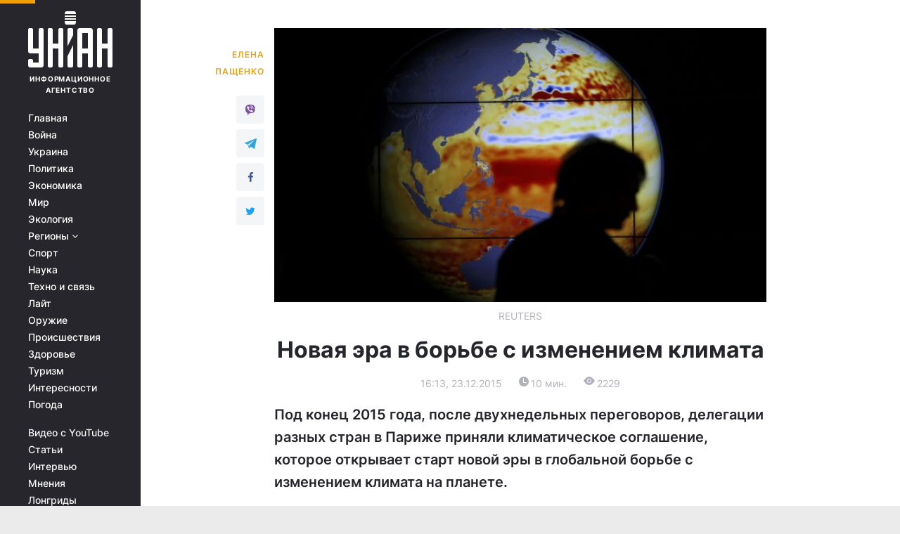

--- FILE ---
content_type: text/html; charset=UTF-8
request_url: https://www.unian.net/ecology/1220572-novaya-era-v-borbe-s-izmeneniem-klimata.html
body_size: 25473
content:
    <!doctype html><html lang="ru"><head><meta charset="utf-8"><meta name="viewport" content="width=device-width, initial-scale=1.0, maximum-scale=2"><title>Новая эра в борьбе с изменением климата</title><meta name="description" content="Новая эра в борьбе с изменением климата. Читайте онлайн в новостной ленте Украинского информационного агентства УНИАН - новости экологии. актуальные экологические новости украины и мира | униан за 23 декабря 2015"/><meta name="keywords" content="климата, парниковых, газов, страны, выбросов, также, энергии, стран, Париже, более, которые, долларов, странах, саммите, REUTERS, Украины, Ирина, Украине, году, больше, Ставчук, года, другие, соглашения, НЭЦУ, будут, очень, температура, много, борьбы"/><meta name="theme-color" content="#28282d"><link rel="manifest" href="https://www.unian.net/manifest.json"><link rel="shortcut icon" href="https://www.unian.net/favicon.ico"/><meta property="fb:page_id" content="112821225446278"/><meta property="fb:app_id" content="1728296543975266"/><meta name="application-name" content="УНИАН"><meta name="apple-mobile-web-app-title" content="УНИАН"><meta name="apple-itunes-app" content="app-id=840099366, affiliate-data=ct=smartbannerunian"><link rel="mask-icon" href="https://www.unian.net/images/safari-pinned-tab.svg" color="#28282d"><link rel="apple-touch-icon" href="https://www.unian.net/images/apple-touch-icon.png"><link rel="apple-touch-icon" sizes="76x76" href="https://www.unian.net/images/apple-touch-icon-76x76.png"><link rel="apple-touch-icon" sizes="120x120" href="https://www.unian.net/images/apple-touch-icon-120x120.png"><link rel="apple-touch-icon" sizes="152x152" href="https://www.unian.net/images/apple-touch-icon-152x152.png"><link rel="apple-touch-icon" sizes="180x180" href="https://www.unian.net/images/apple-touch-icon-180x180.png"><link rel="preconnect" href="https://get.optad360.io/" crossorigin><link rel="preconnect" href="https://images.unian.net/" crossorigin><link rel="preconnect" href="https://membrana-cdn.media/" crossorigin><link rel="preconnect" href="https://www.googletagmanager.com/" crossorigin><link rel="preconnect" href="https://static.cloudflareinsights.com" crossorigin><link rel="preconnect" href="https://securepubads.g.doubleclick.net" crossorigin><link rel="preconnect" href="https://pagead2.googlesyndication.com/" crossorigin><link rel="dns-prefetch" href="https://i.ytimg.com/"><link rel="dns-prefetch" href="https://1plus1.video/"><link rel="dns-prefetch" href="https://ls.hit.gemius.pl"><link rel="dns-prefetch" href="https://jsc.idealmedia.io/"><link rel="dns-prefetch" href="https://gaua.hit.gemius.pl/"><link rel="dns-prefetch" href="https://cm.g.doubleclick.net/"><link rel="dns-prefetch" href="https://fonts.googleapis.com/"><link rel="dns-prefetch" href="https://ep2.adtrafficquality.google/"><link rel="dns-prefetch" href="https://ep1.adtrafficquality.google/"><meta property="og:image:width" content="1000"><meta property="og:image:height" content="545"><meta property="og:image:type" content="image/jpeg"><link href="https://www.unian.net/ecology/amp-1220572-novaya-era-v-borbe-s-izmeneniem-klimata.html" rel="amphtml"><meta property="og:url" content="https://www.unian.net/ecology/1220572-novaya-era-v-borbe-s-izmeneniem-klimata.html"/><meta property="og:title" content="Новая эра в борьбе с изменением климата"/><meta property="og:description" content="Под конец 2015 года, после двухнедельных переговоров, делегации разных стран в Париже приняли климатическое соглашение, которое открывает старт новой эры в глобальной борьбе с изменением климата на планете.
"/><meta property="og:type" content="article"/><meta property="og:image" content="https://images.unian.net/photos/2015_12/thumb_files/1000_545_1450879705-7944.jpg"/><meta property="og:published_time" content="2015-12-23T16:13:00+02:00"><meta property="og:modified_time" content="2015-12-23T16:13:00+02:00"><meta property="og:section" content="Экология"><meta property="og:author:first_name" content="Елена"><meta property="og:author:last_name" content="Пащенко"><meta name="twitter:card" content="summary_large_image"/><meta name="twitter:site" content="@unian"/><meta name="twitter:title" content="Новая эра в борьбе с изменением климата"/><meta name="twitter:description" content="Под конец 2015 года, после двухнедельных переговоров, делегации разных стран в Париже приняли климатическое соглашение, которое открывает старт новой эры в глобальной борьбе с изменением климата на планете.
"><meta name="twitter:creator" content="@unian"/><meta name="twitter:image" content="https://images.unian.net/photos/2015_12/thumb_files/1000_545_1450879705-7944.jpg"/><meta name="twitter:image:src" content="https://images.unian.net/photos/2015_12/thumb_files/1000_545_1450879705-7944.jpg"/><meta name="twitter:domain" content="www.unian.net"/><meta name="robots" content="index, follow, max-image-preview:large"><link rel="alternate" href="https://www.unian.net/ecology/1220572-novaya-era-v-borbe-s-izmeneniem-klimata.html" hreflang="x-default" /><script type="application/ld+json">{"@context":"https:\/\/schema.org","@type":"ProfilePage","mainEntity":{"@type":"Person","name":"Елена Пащенко","image":"https:\/\/images.unian.net\/photos\/2015_01\/thumb_files\/300_300_1422350109-7572.png","sameAs":["https:\/\/www.unian.ua\/editor\/elena-paschenko"],"url":"https:\/\/www.unian.net\/editor\/elena-paschenko"}}</script><script type="application/ld+json">{"@context":"https:\/\/schema.org","@type":"NewsArticle","headline":"Новая эра в борьбе с изменением климата","description":"Под конец 2015 года, после двухнедельных переговоров, делегации разных стран в Париже приняли климатическое соглашение, которое открывает старт новой эры в глобальной борьбе с изменением климата на планете.","articleSection":"Экология","inLanguage":"ru","isAccessibleForFree":true,"datePublished":"2015-12-23T16:13:00+02:00","dateModified":"2015-12-23T16:13:00+02:00","mainEntityOfPage":{"@type":"WebPage","@id":"https:\/\/www.unian.net\/ecology\/1220572-novaya-era-v-borbe-s-izmeneniem-klimata.html"},"image":{"@type":"ImageObject","url":"https:\/\/images.unian.net\/photos\/2015_12\/thumb_files\/1200_0_1450879705-7944.jpg"},"publisher":{"@type":"Organization","name":"УНИАН","legalName":"Украинское независимое информационное агентство УНИАН","url":"https:\/\/www.unian.net\/","sameAs":["https:\/\/www.facebook.com\/uniannet\/","https:\/\/www.facebook.com\/UNIAN.ua","https:\/\/www.facebook.com\/unian.ukraine","https:\/\/www.facebook.com\/pogoda.unian\/","https:\/\/www.facebook.com\/devichnikunian\/","https:\/\/www.facebook.com\/starsunian\/","https:\/\/x.com\/unian","https:\/\/t.me\/uniannet","https:\/\/invite.viber.com\/?g2=AQA%2Fnf2OzxyI50pG6plG5XH2%2FokWAnOf0dNcAMevia2uE9z%2FYouMau7DjYf%2B06f1&lang=ru","https:\/\/www.youtube.com\/@unian","https:\/\/www.youtube.com\/@unian_tv","https:\/\/uk.wikipedia.org\/wiki\/%D0%A3%D0%9D%D0%86%D0%90%D0%9D","https:\/\/ru.wikipedia.org\/wiki\/%D0%A3%D0%9D%D0%98%D0%90%D0%9D","https:\/\/www.linkedin.com\/company\/96838031\/"],"foundingDate":1993,"logo":{"@type":"ImageObject","url":"https:\/\/www.unian.net\/images\/unian_schema.png","width":95,"height":60},"address":{"@type":"PostalAddress","streetAddress":"ул. Кириловская 23","addressLocality":"Киев","postalCode":"01001","addressCountry":"UA"},"contactPoint":{"@type":"ContactPoint","email":"unian.headquoters@unian.net","telephone":"+38-044-498-07-60","contactType":"headquoters","areaServed":"UA","availableLanguage":["uk-UA","ru-UA","en-UA"]}},"author":{"@type":"Person","name":"Елена Пащенко","image":"https:\/\/images.unian.net\/photos\/2015_01\/thumb_files\/300_300_1422350109-7572.png","sameAs":["https:\/\/www.unian.ua\/editor\/elena-paschenko"],"url":"https:\/\/www.unian.net\/editor\/elena-paschenko"},"articleBody":"REUTERS\r\n\r\n\r\nВ декабре нынешнего года представители 196 стран единогласно приняли новую договоренность Рамочной конвенции ООН об изменении климата. Соглашение заменит Киотский протокол и усилит деятельность, которую проводят страны по конвенции в целом. Новый документ определяет объемы выбросов парниковых газов после 2020 года, а также меры по предотвращению изменения климата.\r\n\r\nНеотложные действия\r\n\r\nК саммиту мир подошел с новым климатическим рекордом. В текущем году мировая средняя температура воздуха оказалась почти на 0,8&nbsp;&deg;С выше, чем 20 лет назад. Кажется, что цифра незначительная, но эксперты утверждают, что это очень много и очень серьезно.\r\n\r\n&laquo;Если глобальная температура увеличится более, чем на два градуса, то будут невозвратимые катастрофические последствия. А с теперешними темпами выбросов парниковых газов все идет к тому, что к концу столетия температура может повыситься на 4-5 градусов&raquo;, - отмечает эксперт Национального экологического центра Украины (НЭЦУ) Мария Сторчило.\r\n\r\nПо ее словам, это, естественно, скажется и на Украине &ndash; Одесса и другие прибрежные города попросту затопит.\r\n\r\n&laquo;Приятно, что и Украина было достойно представлена на мировом форуме, который продемонстрировал, что практически все нации готовы объединиться в борьбе с общей для всех жителей Земли проблемой&raquo;, - считает сопредседатель Ассоциации зеленых Украины, эколог Ярослав Задесенец.\r\n\r\n\r\nREUTERS\r\n\r\n\r\nВ любом случае, эксперты уверены, что принятие Парижского соглашения открывает новую эру борьбы с изменением климата. &laquo;Климат ставит под угрозу возможность выживания людей и экосистемы. Поэтому то, что правительства смогли пойти на компромиссы, значит, что они понимают всю серьезность проблемы. Климат это уже не просто выдуманная проблема&raquo;, - подчеркивает глава отдела по изменению климата НЭЦУ Ирина Ставчук.\r\n\r\nВпрочем, радоваться новому договору пока рано. Соглашение еще должно пройти ратификацию в законодательных органах стран, его подписавших. ООН дает на это срок до 21 апреля 2017 года. Если к тому моменту соглашение ратифицируют хотя бы 55% государств, которые поставили подпись под ним в Париже, оно вступит в силу официально.\r\n\r\nЗлостные нарушители\r\n\r\nВ этом году на саммите, главный&nbsp;спрос&nbsp;был с КНР, США и Индии. В этих странах особенно развита промышленность, в процессе деятельности которой углекислый газ, метан, азот углероды и другие вещества, создают парниковый эффект и &laquo;отапливают&raquo; нашу планету. &nbsp;\r\n\r\nЕще в 2007&nbsp;году&nbsp;Китай&nbsp;получил звание наибольшего загрязнителя воздуха, обогнав в количестве выбрасываемых парниковых газов США. В среднем, Поднебесная выбрасывает более 6&nbsp;млн&nbsp;тонн парниковых газов в год. Власти Китая признали проблему только тогда, когда крупные города стало затягивать смогом. Сейчас же Пекин намерен в течение пятилетки выделить 277&nbsp;млрд долларов на экологию, а также решил уменьшить налоги и выделить беспроцентные кредиты производствам, переходящим на чистые технологии.&nbsp;По результатам Парижского саммита, от Китая ждут уменьшения выбросов на четверть до 2025&nbsp;года.\r\n\r\n\r\nREUTERS\r\n\r\n\r\nШтаты снабжают атмосферу более чем 5 млн тонн парниковых газов ежегодно. Главная причина&nbsp;&mdash; электропромышленность, ведь 39% американской электроэнергии производится при помощи угля, еще 27%&nbsp;&mdash; газа. На долю возобновляемых источников энергии пока приходится всего 7%, а 6% составляют гидроэлектростанции. Американцы также пытаются увеличить долю экологичных источников энергии, предлагая беспроцентные кредиты, субсидии и льготное налогообложение. На стимуляцию развития отрасли правительство выделило 90&nbsp;млрд долларов. К 2025&nbsp;году США собираются сократить выбросы на 28%, по сравнению с 2005 годом.\r\n\r\nБольшой проблемой мирового климата является также Индия. Сейчас она выбрасывает в атмосферу почти 1,3&nbsp;млн&nbsp;тонн парниковых газов в год. Основной источник загрязнения&nbsp;здесь - уголь. Его используют 400 миллионов индийцев, которые живут без электричества. Но в 2015 году власти удвоили налоги на добычу угля, а больше электричества собираются производить при помощи ветра и солнца. К тому же, в отличие от развитых стран, Индия не может сама профинансировать мероприятия по спасению климата. На саммите в Париже индийский премьер Нарендра Моди дал понять, что Индия имеет право развивать свою экономику и бороться с бедностью, поэтому не готова взять на себя обязательства еще и по экологии.\r\n\r\nБолее экологичный Европейский Союз в Париже пообещал сократить парниковые выбросы в атмосферу на 40% к 2030&nbsp;году, по сравнению с 1990-м. Страны также будут отчитываться друг перед другом о проделанной работе.\r\n\r\nСпонсоры эко-мероприятий\r\n\r\nСледует отметить, что финансирование мероприятий, направленных на сокращение выбросов парниковых газов, будет обеспечиваться за счет развитых стран. То есть, те страны, которые финансово не могут себе позволить отказаться от ископаемого топлива, которое является основным источником парниковых газов, смогут получить финансовую помощь от богатых стран на развитие альтернативной энергетики.\r\n\r\nСогласно принятому соглашению, в&nbsp;2020 году государственное и&nbsp;частное климатическое финансирование развивающихся стран должно составить около 100 миллиардов долларов в&nbsp;год. Причем, эта цифра является минимумом в сфере финансирования борьбы с глобальным потеплением и, вполне вероятно, будет увеличиваться. &laquo;Экономисты говорят, что постепенный переход на необходимые темпы сокращения выбросов парниковых газов, требует около 1% мирового ВВП ежегодно. В принципе, это тоже деньги, которые человечество может себе позволить, чтобы уберечь планету от катастрофических последствий и затопления огромных территорий&raquo;, - подчеркивает Ирина Ставчук.\r\n\r\n\r\nREUTERS\r\n\r\n\r\nУже сегодня наиболее развитые страны на саммите выделили 300 миллионов долларов на&nbsp;создание систем страхования имущества и&nbsp;жизни людей на&nbsp;случай стихийных бедствий, особое внимание здесь уделили&nbsp;Азиатско-Тихоокеанскому региону. Средства уже направлены в&nbsp;Зеленый климатический фонд и&nbsp;другие финансовые организации, поддерживающие проекты в&nbsp;слабых и&nbsp;уязвимых странах.\r\n\r\nОднако, страны так и&nbsp;не согласовали объемы общего климатического финансирования на&nbsp;2025 год, не удалось также определить пропорции &ndash; соотношения государственных и&nbsp;частных средств, долей адаптации снижения выбросов. Согласно новому соглашению, традиционные доноры - ЕС, США, Канада и другие развитые страны - не отказываются от своего долга и продолжат быть лидерами, выделять и увеличивать финансирование для борьбы с изменениями климата. Саудовская Аравия, Южная Корея, Сингапур способны оказывать помощь, но не желают этого делать. Однако в соглашении прописано, что они могут оказывать помощь добровольно.\r\n\r\nУкраинские &laquo;обязательства&raquo;\r\n\r\nНа прошедшем саммите в Париже больших требований к Украине не было. &laquo;Мы не являемся страной наибольшим донором, от которой ожидают финансовой помощи развивающимся странам, в то же время мы не являемся страной, которая наиболее пострадает от изменения климата. По результатам соглашения, если мы станем богатыми в будущем, то, как и другие богатые страны, должны будем помогать бедным&raquo;, - отмечает глава отдела по изменению климата НЭЦУ.\r\n\r\nНа сегодняшний день главная обязанность Украины - пересмотреть цель по сокращению выбросов, которая была подана 1 октября. &laquo;Цели, которые подали все страны, ведут к трем градусам потепления, а цель, которую приняли в Париже - это 2 и меньше. Необходимо сделать все возможное, чтобы удержать потепление на уровне 1,5 градусов. Это означает, что все страны должны пересмотреть свои цели и их увеличить, Украина, в том числе&raquo;, - добавляет Ирина Ставчук.\r\n\r\n\r\n&nbsp;Украинцы все больше интересуются вопросами экономии и охраны окружающей среды \/&nbsp;Фото УНИАН\r\n\r\n\r\nВторая цель климатического соглашения более трудновыполнима &ndash; полный отказ от всех ископаемых топлив и переход на возобновляемые источники энергии. Нужно уже сейчас учитывать эту необходимость при планировании развития энергетического сектора. &laquo;Нужно, в первую очередь, уменьшать количество потребления энергии, как в повседневной жизни обычными людьми, так и в промышленности, с помощью внедрения энергоэффективных мероприятий и технологий. И на местном уровне, и на национальном. Что касается бытовой экономии, то можно делать банальные вещи - выключать после себя свет, заменить лампочки на экономические, сортировать мусор, часть мусора можно сдавать на переработку. В Украине мы потребляем очень много энергии и тепла именно потому, что у нас холодные дома, поэтому мы нагреваем и воздух на улице, а не только наши квартиры&raquo;, - подчеркивает эксперт НЕЦУ Мария Сторчило.\r\n\r\nУчитывая, что украинцы все больше интересуются вопросами экономии и охраны окружающей среды, вполне вероятно, что эти цели, по крайней мере, на бытовом уровне, достижимы. &laquo;Украинцы постепенно перестают быть равнодушными и стараются все больше влиять на принятие важных решений в области охраны природы, сохранения экосистем&raquo;, - констатирует Ярослав Задесенец.\r\n\r\nЭксперты также утверждают, что переход на альтернативную энергетику будет оптимальным вариантом и для экономики Украины, так как представится возможность сократить импорт газа и угля. &laquo;Технически реально перейти на возобновляемые источники энергии. Технологии с развитием будут становиться еще более совершенными и дешевыми. Очень много в разных странах мира выделяется субсидий на добычу ископаемого топлива, это все нужно перестраивать. Нужно поддерживать возобновляемые источники энергии и менять полностью эту структуру&raquo;, - говорит Ирина Ставчук.\r\n\r\nЕдинственное, чего в Украине и других странах мира пока не хватает для этого &ndash; политической воли.\r\n\r\nЕлена Пащенко"}</script><script type="application/ld+json">{"@context":"https:\/\/schema.org","@type":"BreadcrumbList","itemListElement":[{"@type":"ListItem","position":1,"item":{"@id":"https:\/\/www.unian.net\/","name":"Новости"}},{"@type":"ListItem","position":2,"item":{"@id":"https:\/\/www.unian.net\/ecology","name":"Экология"}},{"@type":"ListItem","position":3,"item":{"@id":"https:\/\/www.unian.net\/ecology\/1220572-novaya-era-v-borbe-s-izmeneniem-klimata.html","name":"Новая эра в борьбе с изменением климата"}}]}</script><script>
        function loadVideoNts(url) {
            var script = document.createElement('script');
            script.async = true;
            script.src = url;
            document.head.appendChild(script);
        }
        function handleIntersection(entries, observer) {
            entries.forEach(function (entry) {
                if (entry.isIntersecting) {
                    var videoWrapper = entry.target;
                    observer.unobserve(videoWrapper);

                    window.notsyCmd = window.notsyCmd || [];
                    window.notsyCmd.push(function () {
                        window.notsyInit({
                            pageVersionAutodetect: true,
                            targeting: [['site_section', 'ecology']]
                        });
                    });

                    videoWrapper.setAttribute('data-loaded', 'true');
                    observer.disconnect(); // Припиняємо спостереження, коли блок був досягнутий

                    // Завантажуємо скрипт після досягнення блока
                    loadVideoNts('https://cdn.membrana.media/uni/ym.js');
                }
            });
        }

        var options = {
            root: null,
            rootMargin: '0px',
            threshold: 0.1
        };

        var observerMembr = new IntersectionObserver(handleIntersection, options);

        document.addEventListener('DOMContentLoaded', function () {
            var videoWrapper = document.querySelector('.nts-video-wrapper:not([data-loaded])');
            if (videoWrapper) {
                observerMembr.observe(videoWrapper);
            }
        });

    </script><link rel="canonical" href="https://www.unian.net/ecology/1220572-novaya-era-v-borbe-s-izmeneniem-klimata.html"><link rel="preload" as="font" type="font/woff" crossorigin="anonymous" href="https://www.unian.net/build/assets/fonts/Inter/Inter-Bold.woff"><link rel="preload" as="font" type="font/woff" crossorigin="anonymous" href="https://www.unian.net/build/assets/fonts/Inter/Inter-Medium.woff"><link rel="preload" as="font" type="font/woff" crossorigin="anonymous" href="https://www.unian.net/build/assets/fonts/Inter/Inter-Regular.woff"><link rel="preload" as="font" type="font/woff" crossorigin="anonymous" href="https://www.unian.net/build/assets/fonts/Inter/Inter-SemiBold.woff"><style id="top"> *{margin:0;padding:0}body{font-size:14px;line-height:1.5}html{font-family:sans-serif;-ms-text-size-adjust:100%;-webkit-text-size-adjust:100%;-webkit-tap-highlight-color:rgba(0,0,0,0)}[class*=" icon-"],[class^=icon-],html{-webkit-font-smoothing:antialiased}a,img{border:none;outline:none}*{box-sizing:border-box;-webkit-box-sizing:border-box;-moz-box-sizing:border-box}@media (max-width:1184px){.nano-mob>.nano-content-mob{position:absolute;overflow:scroll;overflow-x:hidden;right:0;bottom:0}.nano-mob>.nano-content-mob::-webkit-scrollbar{display:none}.has-scrollbar>.nano-content-mob::-webkit-scrollbar{display:block}.nano-mob>.nano-pane{display:none!important;background:rgba(0,0,0,.25);position:absolute;width:10px;right:0;top:0;bottom:0;visibility:hidden;opacity:.01;-webkit-transition:.2s;-moz-transition:.2s;-o-transition:.2s;transition:.2s;border-radius:5px}.nano-mob>.nano-pane>.nano-slider{display:none;background:#444;position:relative;margin:0 1px;border-radius:3px}}@media (min-width:1185px){.nano-mob>.nano-content{-moz-appearance:none}.hidden-lg{display:none!important}.nano:not(.nano-mob)>.nano-content{position:absolute;overflow:auto;overflow-x:hidden;top:0;right:-12px!important;bottom:0;left:0}}.app-banner{padding:12px 26px 12px 16px;max-width:240px;height:320px;position:relative;margin:0 auto}.app-banner__title{font-weight:700;font-size:24px;line-height:28px;color:#efa205;margin-bottom:8px}.app-banner__text{font-weight:500;font-size:16px;line-height:20px;color:#fff}.app-banner__bottom{position:absolute;bottom:0;display:flex;justify-content:space-between;width:100%;left:0;padding:12px 16px}.app-banner__btn{height:36px;width:calc(50% - 4px);border:2px solid #efa205;border-radius:8px;text-align:center;line-height:30px}</style><link rel="stylesheet" href="https://www.unian.net/build/publication.f6db7cf02ce16eb47b693ceccfd387ce.css"><style>
        .nts-video {width: 100%; height: calc(100vw / 16 * 9); max-height: 270px; margin: 10px auto}
        .nts-video-wrapper {max-width: 670px;background: #383842;padding: 8px 16px 16px;border-radius: 4px;margin : 16px 0;}
        .nts-video-label svg{margin-right: 8px;}
        .nts-video-label {font-weight: 600;font-size: 16px;line-height: 24px;align-self: start;letter-spacing: 0.08em;text-transform: uppercase;color: #B2B2BD;flex-start;align-items: center;
            display: flex;}

        @media (min-width: 1024px) {
            .nts-video {height: 360px; max-height: 360px;    margin-bottom: unset;}
        }

    </style><script type="application/ld+json">{"@context":"https:\/\/schema.org","@type":"SoftwareApplication","name":"УНИАН","operatingSystem":"iOS 13.0 or later","applicationCategory":"BusinessApplication","offers":{"@type":"Offer","price":"0","priceCurrency":"USD"}}</script><script type="application/ld+json">{"@context":"https:\/\/schema.org","@type":"SoftwareApplication","name":"УНИАН","operatingSystem":"ANDROID","applicationCategory":"BusinessApplication","offers":{"@type":"Offer","price":"0","priceCurrency":"USD"}}</script><script type="application/ld+json">{"@context":"https:\/\/schema.org","@type":"Organization","name":"УНИАН","legalName":"Украинское независимое информационное агентство УНИАН","url":"https:\/\/www.unian.net\/","sameAs":["https:\/\/www.facebook.com\/uniannet\/","https:\/\/www.facebook.com\/UNIAN.ua","https:\/\/www.facebook.com\/unian.ukraine","https:\/\/www.facebook.com\/pogoda.unian\/","https:\/\/www.facebook.com\/devichnikunian\/","https:\/\/www.facebook.com\/starsunian\/","https:\/\/x.com\/unian","https:\/\/t.me\/uniannet","https:\/\/invite.viber.com\/?g2=AQA%2Fnf2OzxyI50pG6plG5XH2%2FokWAnOf0dNcAMevia2uE9z%2FYouMau7DjYf%2B06f1&lang=ru","https:\/\/www.youtube.com\/@unian","https:\/\/www.youtube.com\/@unian_tv","https:\/\/uk.wikipedia.org\/wiki\/%D0%A3%D0%9D%D0%86%D0%90%D0%9D","https:\/\/ru.wikipedia.org\/wiki\/%D0%A3%D0%9D%D0%98%D0%90%D0%9D","https:\/\/www.linkedin.com\/company\/96838031\/"],"foundingDate":1993,"logo":{"@type":"ImageObject","url":"https:\/\/www.unian.net\/images\/unian_schema.png","width":95,"height":60},"address":{"@type":"PostalAddress","streetAddress":"ул. Кириловская 23","addressLocality":"Киев","postalCode":"01001","addressCountry":"UA"},"contactPoint":{"@type":"ContactPoint","email":"unian.headquoters@unian.net","telephone":"+38-044-498-07-60","contactType":"headquoters","areaServed":"UA","availableLanguage":["uk-UA","ru-UA","en-UA"]}}</script><script type="application/ld+json">{"@context":"https:\/\/schema.org","@type":"NewsMediaOrganization","name":"УНИАН","legalName":"Украинское независимое информационное агентство УНИАН","url":"https:\/\/www.unian.net\/","sameAs":["https:\/\/www.facebook.com\/uniannet\/","https:\/\/www.facebook.com\/UNIAN.ua","https:\/\/www.facebook.com\/unian.ukraine","https:\/\/www.facebook.com\/pogoda.unian\/","https:\/\/www.facebook.com\/devichnikunian\/","https:\/\/www.facebook.com\/starsunian\/","https:\/\/x.com\/unian","https:\/\/t.me\/uniannet","https:\/\/invite.viber.com\/?g2=AQA%2Fnf2OzxyI50pG6plG5XH2%2FokWAnOf0dNcAMevia2uE9z%2FYouMau7DjYf%2B06f1&lang=ru","https:\/\/www.youtube.com\/@unian","https:\/\/www.youtube.com\/@unian_tv","https:\/\/uk.wikipedia.org\/wiki\/%D0%A3%D0%9D%D0%86%D0%90%D0%9D","https:\/\/ru.wikipedia.org\/wiki\/%D0%A3%D0%9D%D0%98%D0%90%D0%9D","https:\/\/www.linkedin.com\/company\/96838031\/"],"foundingDate":1993,"logo":{"@type":"ImageObject","url":"https:\/\/www.unian.net\/images\/unian_schema.png","width":95,"height":60},"address":{"@type":"PostalAddress","streetAddress":"ул. Кириловская 23","addressLocality":"Киев","postalCode":"01001","addressCountry":"UA"},"contactPoint":{"@type":"ContactPoint","email":"unian.headquoters@unian.net","telephone":"+38-044-498-07-60","contactType":"headquoters","areaServed":"UA","availableLanguage":["uk-UA","ru-UA","en-UA"]}}</script><script type="application/ld+json">{"@context":"https:\/\/schema.org","@type":"WebSite","name":"Украинское независимое информационное агентство УНИАН","alternateName":"УНИАН","url":"https:\/\/www.unian.net\/","potentialAction":{"@type":"SearchAction","target":"https:\/\/www.unian.net\/search?q={search_term_string}","query-input":"required name=search_term_string"},"author":{"@type":"NewsMediaOrganization","name":"УНИАН","legalName":"Украинское независимое информационное агентство УНИАН","url":"https:\/\/www.unian.net\/","sameAs":["https:\/\/www.facebook.com\/uniannet\/","https:\/\/www.facebook.com\/UNIAN.ua","https:\/\/www.facebook.com\/unian.ukraine","https:\/\/www.facebook.com\/pogoda.unian\/","https:\/\/www.facebook.com\/devichnikunian\/","https:\/\/www.facebook.com\/starsunian\/","https:\/\/x.com\/unian","https:\/\/t.me\/uniannet","https:\/\/invite.viber.com\/?g2=AQA%2Fnf2OzxyI50pG6plG5XH2%2FokWAnOf0dNcAMevia2uE9z%2FYouMau7DjYf%2B06f1&lang=ru","https:\/\/www.youtube.com\/@unian","https:\/\/www.youtube.com\/@unian_tv","https:\/\/uk.wikipedia.org\/wiki\/%D0%A3%D0%9D%D0%86%D0%90%D0%9D","https:\/\/ru.wikipedia.org\/wiki\/%D0%A3%D0%9D%D0%98%D0%90%D0%9D","https:\/\/www.linkedin.com\/company\/96838031\/"],"foundingDate":1993,"logo":{"@type":"ImageObject","url":"https:\/\/www.unian.net\/images\/unian_schema.png","width":95,"height":60},"address":{"@type":"PostalAddress","streetAddress":"ул. Кириловская 23","addressLocality":"Киев","postalCode":"01001","addressCountry":"UA"},"contactPoint":{"@type":"ContactPoint","email":"unian.headquoters@unian.net","telephone":"+38-044-498-07-60","contactType":"headquoters","areaServed":"UA","availableLanguage":["uk-UA","ru-UA","en-UA"]}},"creator":{"@type":"NewsMediaOrganization","name":"УНИАН","legalName":"Украинское независимое информационное агентство УНИАН","url":"https:\/\/www.unian.net\/","sameAs":["https:\/\/www.facebook.com\/uniannet\/","https:\/\/www.facebook.com\/UNIAN.ua","https:\/\/www.facebook.com\/unian.ukraine","https:\/\/www.facebook.com\/pogoda.unian\/","https:\/\/www.facebook.com\/devichnikunian\/","https:\/\/www.facebook.com\/starsunian\/","https:\/\/x.com\/unian","https:\/\/t.me\/uniannet","https:\/\/invite.viber.com\/?g2=AQA%2Fnf2OzxyI50pG6plG5XH2%2FokWAnOf0dNcAMevia2uE9z%2FYouMau7DjYf%2B06f1&lang=ru","https:\/\/www.youtube.com\/@unian","https:\/\/www.youtube.com\/@unian_tv","https:\/\/uk.wikipedia.org\/wiki\/%D0%A3%D0%9D%D0%86%D0%90%D0%9D","https:\/\/ru.wikipedia.org\/wiki\/%D0%A3%D0%9D%D0%98%D0%90%D0%9D","https:\/\/www.linkedin.com\/company\/96838031\/"],"foundingDate":1993,"logo":{"@type":"ImageObject","url":"https:\/\/www.unian.net\/images\/unian_schema.png","width":95,"height":60},"address":{"@type":"PostalAddress","streetAddress":"ул. Кириловская 23","addressLocality":"Киев","postalCode":"01001","addressCountry":"UA"},"contactPoint":{"@type":"ContactPoint","email":"unian.headquoters@unian.net","telephone":"+38-044-498-07-60","contactType":"headquoters","areaServed":"UA","availableLanguage":["uk-UA","ru-UA","en-UA"]}},"publisher":{"@type":"NewsMediaOrganization","name":"УНИАН","legalName":"Украинское независимое информационное агентство УНИАН","url":"https:\/\/www.unian.net\/","sameAs":["https:\/\/www.facebook.com\/uniannet\/","https:\/\/www.facebook.com\/UNIAN.ua","https:\/\/www.facebook.com\/unian.ukraine","https:\/\/www.facebook.com\/pogoda.unian\/","https:\/\/www.facebook.com\/devichnikunian\/","https:\/\/www.facebook.com\/starsunian\/","https:\/\/x.com\/unian","https:\/\/t.me\/uniannet","https:\/\/invite.viber.com\/?g2=AQA%2Fnf2OzxyI50pG6plG5XH2%2FokWAnOf0dNcAMevia2uE9z%2FYouMau7DjYf%2B06f1&lang=ru","https:\/\/www.youtube.com\/@unian","https:\/\/www.youtube.com\/@unian_tv","https:\/\/uk.wikipedia.org\/wiki\/%D0%A3%D0%9D%D0%86%D0%90%D0%9D","https:\/\/ru.wikipedia.org\/wiki\/%D0%A3%D0%9D%D0%98%D0%90%D0%9D","https:\/\/www.linkedin.com\/company\/96838031\/"],"foundingDate":1993,"logo":{"@type":"ImageObject","url":"https:\/\/www.unian.net\/images\/unian_schema.png","width":95,"height":60},"address":{"@type":"PostalAddress","streetAddress":"ул. Кириловская 23","addressLocality":"Киев","postalCode":"01001","addressCountry":"UA"},"contactPoint":{"@type":"ContactPoint","email":"unian.headquoters@unian.net","telephone":"+38-044-498-07-60","contactType":"headquoters","areaServed":"UA","availableLanguage":["uk-UA","ru-UA","en-UA"]}},"datePublished":"2026-01-24T21:55:57+02:00","dateModified":"2026-01-24T21:55:57+02:00","inLanguage":"ru"}</script><link href="https://www.googletagmanager.com/gtag/js?id=G-TECJ2YKWSJ" rel="preload" as="script"><script async src="https://www.googletagmanager.com/gtag/js?id=G-TECJ2YKWSJ"></script><script>window.dataLayer = window.dataLayer || [];function gtag(){dataLayer.push(arguments);}gtag('js', new Date());gtag('config', 'G-TECJ2YKWSJ');</script><script>(function(w,d,s,l,i){w[l]=w[l]||[];w[l].push({'gtm.start':new Date().getTime(),event:'gtm.js'});var f=d.getElementsByTagName(s)[0],j=d.createElement(s),dl=l!='dataLayer'?'&l='+l:'';j.async=true;j.src='https://www.googletagmanager.com/gtm.js?id='+i+dl;f.parentNode.insertBefore(j,f);})(window,document,'script','dataLayer','GTM-N24V2BL');</script></head><body class="home" data-infinite-scroll=""><div id="page_content" class="container main-wrap" data-page="1" data-page-max="50"><div class="main-column row m-0"><div class="col-lg-2 col-sm-12 prl0"><div class="main-menu"><div class="main-menu__content nano"><div class="nano-content"><div class="inside-nano-content"><a href="javascript:void(0);" id="trigger" class="menu-trigger hidden-lg" aria-label="menu"></a><div class="main-menu__logo"><a href="https://www.unian.net/"><img src="https://www.unian.net/images/unian-logo.svg" alt="Информационное агентство" width="120" height="80"/><div class="main-menu__logo-text">Информационное агентство</div></a></div><div class="hidden-lg main-menu__search"><div class="header-search__toggle hidden-lg" style="width: 15px; height: 19px"><i class="fa fa-search"></i></div><form method="GET" action="https://www.unian.net/search" class="header-search__form disactive"><div class="header-search__close hidden-lg">+</div><input type="text" name="q" aria-label="search" class="header-search__input" placeholder=" "/><input type="hidden" name="token" value="2017405489"/><button type="submit" class="header-search__button" aria-label="search"><i class="fa fa-search"></i></button></form></div><nav class="main-menu__nav mp-menu nano nano-mob" id="mp-menu"><div class="main-menu__close hidden-lg">+</div><div class="nano-content nano-content-mob"><div class="mp-level main-menu__list"><ul><li class="main-menu__item"><a href="https://www.unian.net/">Главная</a></li><li class="main-menu__item"><a href="https://www.unian.net/war">Война</a></li><li class="main-menu__item"><a href="https://www.unian.net/society">Украина</a></li><li class="main-menu__item"><a href="https://www.unian.net/politics">Политика</a></li><li class="main-menu__item"><a href="https://www.unian.net/economics">Экономика</a></li><li class="main-menu__item"><a href="https://www.unian.net/world">Мир</a></li><li class="main-menu__item"><a href="https://www.unian.net/ecology">Экология</a></li><li class="main-menu__item has-submenu"><a href="javascript:void(0);">Регионы <i class="fa fa-angle-down"></i></a><div class="sub-level main-menu__sub-list"><ul><li><a href="https://www.unian.net/kyiv">Киев</a></li><li><a href="https://www.unian.net/lvov">Львов</a></li><li><a href="https://www.unian.net/dnepropetrovsk">Днепр</a></li><li><a href="https://www.unian.net/kharkiv">Харьков</a></li><li><a href="https://www.unian.net/odessa">Одесса</a></li></ul></div></li><li class="main-menu__item"><a href="https://sport.unian.net/">Спорт</a></li><li class="main-menu__item"><a href="https://www.unian.net/science">Наука</a></li><li class="main-menu__item"><a href="https://www.unian.net/techno">Техно и связь</a></li><li class="main-menu__item"><a href="https://www.unian.net/lite">Лайт</a></li><li class="main-menu__item"><a href="https://www.unian.net/weapons">Оружие</a></li><li class="main-menu__item"><a href="https://www.unian.net/incidents">Происшествия</a></li><li class="main-menu__item"><a href="https://health.unian.net/">Здоровье</a></li><li class="main-menu__item"><a href="https://www.unian.net/tourism">Туризм</a></li><li class="main-menu__item"><a href="https://www.unian.net/curiosities">Интересности</a></li><li class="main-menu__item"><a href="https://pogoda.unian.net">Погода</a></li></ul></div><div class="main-menu__services main-menu__list"><ul><li class="main-menu__item"><a href="https://www.unian.net/video-youtube">Видео с YouTube</a></li><li class="main-menu__item"><a href="https://www.unian.net/detail/publications">Статьи</a></li><li class="main-menu__item"><a href="https://www.unian.net/detail/interviews">Интервью</a></li><li class="main-menu__item"><a href="https://www.unian.net/detail/opinions">Мнения</a></li><li class="main-menu__item"><a href="https://www.unian.net/longrids">Лонгриды</a></li><li class="main-menu__item hidden-lg"><a href="https://www.unian.net/static/press/live">Пресс-центр</a></li><li class="main-menu__item has-submenu hidden-lg"><a href="javascript:void(0);">Услуги<i class="fa fa-angle-down"></i></a><div class="sub-level main-menu__sub-list"><ul><li><a href="https://www.unian.net/static/advertising/advert">Реклама на сайте</a></li><li><a href="https://www.unian.net/static/press/about">Пресс-центр</a></li><li><a href="https://photo.unian.net/">Фотобанк</a></li><li><a href="https://www.unian.net/static/monitoring/about">Мониторинг СМИ</a></li><li><a href="https://www.unian.net/static/subscription/products">Подписка на новости</a></li></ul></div></li></ul></div><div class="main-menu__services main-menu__list"><ul><li class="main-menu__item"><a href="https://www.unian.net/news/archive">Архив</a></li><li class="main-menu__item "><a href="https://www.unian.net/vacancy">Вакансии</a></li><li class="main-menu__item"><a href="https://www.unian.net/static/contacts">Контакты</a></li></ul></div></div></nav></div></div></div><div id="M473096ScriptRootC1436947" class="ideal-story" data-attribute="https://jsc.idealmedia.io/u/n/unian.net.1436947.js"></div></div></div><div class="col-lg-10 col-sm-12"><div class="progress-container"><div class="progress-bar" id="publicationProgress"></div></div><div class="content-column"
												 data-ajax-url="https://www.unian.net/ecology/1220572-novaya-era-v-borbe-s-izmeneniem-klimata.html"
								><div class="w100 infinity-item"
         data-url="https://www.unian.net/ecology/1220572-novaya-era-v-borbe-s-izmeneniem-klimata.html"
         data-title="Новая эра в борьбе с изменением климата"
         data-io-article-url="https://www.unian.net/ecology/1220572-novaya-era-v-borbe-s-izmeneniem-klimata.html"
         data-prev-url="https://www.unian.net/ecology"
    ><div class="publication publication-progress"><div class="publication__left-info"><div class="publication__author author"><a href="https://www.unian.net/editor/elena-paschenko">
                                                                            Елена Пащенко
                                                                    </a></div><div class="article-shares publication__share" data-url="https://www.unian.net/ecology/1220572-novaya-era-v-borbe-s-izmeneniem-klimata.html"><div class="social-likes"><a href="viber://forward?text=https://www.unian.net/ecology/1220572-novaya-era-v-borbe-s-izmeneniem-klimata.html" class="vb" rel="nofollow noopener"><i class="unian-viber"></i></a><a href="https://telegram.me/share/url?url=https://www.unian.net/ecology/1220572-novaya-era-v-borbe-s-izmeneniem-klimata.html" class="tg" rel="nofollow noopener"><i class="unian-telegramm"></i></a><a href="https://www.facebook.com/sharer.php?u=https://www.unian.net/ecology/1220572-novaya-era-v-borbe-s-izmeneniem-klimata.html" class="fb" rel="nofollow noopener"><i class="fa fa-facebook"></i></a><a href="https://twitter.com/share?&url=https://www.unian.net/ecology/1220572-novaya-era-v-borbe-s-izmeneniem-klimata.html&text=Новая эра в борьбе с изменением климата" class="tw" rel="nofollow noopener"><i class="fa fa-twitter"></i></a></div></div></div><figure class="publication__main-image"><img alt="REUTERS" height="390" src="https://images.unian.net/photos/2015_12/1450879705-7944.jpg" title="REUTERS" width="620"><div class="subscribe_photo_text">REUTERS</div></figure><h1>
                        Новая эра в борьбе с изменением климата
                    </h1><div class="publication__info"><div class="publication__info-item time">16:13, 23.12.2015</div><span class="publication__info-item comments"><i class="unian-read"></i>
                            10 мин.
                        </span><span class="publication__info-item views"><i class="unian-eye"></i><span id="js-views-1220572"></span><script>
    function CreateRequest() {
        var Request = false;

        if (window.XMLHttpRequest) {
            //Gecko-совместимые браузеры, Safari, Konqueror
            Request = new XMLHttpRequest();
        } else if (window.ActiveXObject) {
            //Internet explorer
            try {
                Request = new ActiveXObject("Microsoft.XMLHTTP");
            } catch (CatchException) {
                Request = new ActiveXObject("Msxml2.XMLHTTP");
            }
        }

        if (!Request) {
            return null;
        }

        return Request;
    }

    /*
        Функция посылки запроса к файлу на сервере
        r_method  - тип запроса: GET или POST
        r_path    - путь к файлу
        r_args    - аргументы вида a=1&b=2&c=3...
        r_handler - функция-обработчик ответа от сервера
    */
    function SendRequest(r_method, r_path, r_args, r_handler) {
        //Создаём запрос
        var Request = CreateRequest();

        //Проверяем существование запроса еще раз
        if (!Request) {
            return;
        }

        //Назначаем пользовательский обработчик
        Request.onreadystatechange = function() {
            //Если обмен данными завершен
            if (Request.readyState == 4) {
                if (Request.status == 200) {
                    //Передаем управление обработчику пользователя
                    r_handler(Request);
                }
            }
        }

        //Проверяем, если требуется сделать GET-запрос
        if (r_method.toLowerCase() == "get" && r_args.length > 0)
            r_path += "?" + r_args;

        //Инициализируем соединение
        Request.open(r_method, r_path, true);

        if (r_method.toLowerCase() == "post") {
            //Если это POST-запрос

            //Устанавливаем заголовок
            Request.setRequestHeader("Content-Type","application/x-www-form-urlencoded; charset=utf-8");
            //Посылаем запрос
            Request.send(r_args);
        } else {
            //Если это GET-запрос
            Request.responseType = 'json';
            //Посылаем нуль-запрос
            Request.send(null);
        }
    }

    //Создаем функцию обработчик
    var Handler = function(Request) {
        document.getElementById("js-views-1220572").innerHTML = ' ' + Request.response.views;
    }

    //Отправляем запрос
    SendRequest("GET", '/ajax/views/1220572', "", Handler);
</script></span></div><div class="publication-text"><p>
                            Под конец 2015 года, после двухнедельных переговоров, делегации разных стран в Париже приняли климатическое соглашение, которое открывает старт новой эры в глобальной борьбе с изменением климата на планете.
                        </p><p>В декабре нынешнего года представители 196 стран единогласно приняли новую договоренность Рамочной конвенции ООН об изменении климата. Соглашение заменит Киотский протокол и усилит деятельность, которую проводят страны по конвенции в целом. Новый документ определяет объемы выбросов парниковых газов после 2020 года, а также меры по предотвращению изменения климата.</p><p><strong>Неотложные действия</strong></p><p>К саммиту мир подошел с новым климатическим рекордом. В текущем году мировая средняя температура воздуха оказалась почти на 0,8 °С выше, чем 20 лет назад. Кажется, что цифра незначительная, но эксперты утверждают, что это очень много и очень серьезно.</p><div><div class="nts-video-wrapper"><div class="nts-video-label"><svg xmlns="http://www.w3.org/2000/svg" width="24" height="24" viewbox="0 0 24 24" fill="none"><path d="M17 12L9 16L9 8L17 12Z" fill="#B2B2BD"></path><rect x="0.5" y="0.5" width="23" height="23" rx="11.5" stroke="#B2B2BD"></rect></svg>Видео дня</div><div class="nts-video UNI_VIDEO"></div></div></div><p>«Если глобальная температура увеличится более, чем на два градуса, то будут невозвратимые катастрофические последствия. А с теперешними темпами выбросов парниковых газов все идет к тому, что к концу столетия температура может повыситься на 4-5 градусов», - отмечает эксперт Национального экологического центра Украины (НЭЦУ) Мария Сторчило.</p><p>По ее словам, это, естественно, скажется и на Украине – Одесса и другие прибрежные города попросту затопит.</p><p>«Приятно, что и Украина было достойно представлена на мировом форуме, который продемонстрировал, что практически все нации готовы объединиться в борьбе с общей для всех жителей Земли проблемой», - считает сопредседатель Ассоциации зеленых Украины, эколог Ярослав Задесенец.</p><div class="photo_block " style="width:620px;"><img alt="REUTERS" height="390" src="https://images.unian.net/photos/2015_12/1450879706-7881.jpg" title="REUTERS" width="620"><div class="subscribe_photo_text">REUTERS</div></div><p>В любом случае, эксперты уверены, что принятие Парижского соглашения открывает новую эру борьбы с изменением климата. «Климат ставит под угрозу возможность выживания людей и экосистемы. Поэтому то, что правительства смогли пойти на компромиссы, значит, что они понимают всю серьезность проблемы. Климат это уже не просто выдуманная проблема», - подчеркивает глава отдела по изменению климата НЭЦУ Ирина Ставчук.</p><p>Впрочем, радоваться новому договору пока рано. Соглашение еще должно пройти ратификацию в законодательных органах стран, его подписавших. ООН дает на это срок до 21 апреля 2017 года. Если к тому моменту соглашение ратифицируют хотя бы 55% государств, которые поставили подпись под ним в Париже, оно вступит в силу официально.</p><p><strong>Злостные нарушители</strong></p><p>В этом году на саммите, главный спрос был с КНР, США и Индии. В этих странах особенно развита промышленность, в процессе деятельности которой углекислый газ, метан, азот углероды и другие вещества, создают парниковый эффект и «отапливают» нашу планету.  </p><p>Еще в 2007 году Китай получил звание наибольшего загрязнителя воздуха, обогнав в количестве выбрасываемых парниковых газов США. В среднем, Поднебесная выбрасывает более 6 млн тонн парниковых газов в год. Власти Китая признали проблему только тогда, когда крупные города стало затягивать смогом. Сейчас же Пекин намерен в течение пятилетки выделить 277 млрд долларов на экологию, а также решил уменьшить налоги и выделить беспроцентные кредиты производствам, переходящим на чистые технологии. По результатам Парижского саммита, от Китая ждут уменьшения выбросов на четверть до 2025 года.</p><div class="photo_block " style="width:620px;"><img alt="REUTERS" height="390" src="https://images.unian.net/photos/2015_12/1450879707-2363.jpg" title="REUTERS" width="620"><div class="subscribe_photo_text">REUTERS</div></div><p>Штаты снабжают атмосферу более чем 5 млн тонн парниковых газов ежегодно. Главная причина — электропромышленность, ведь 39% американской электроэнергии производится при помощи угля, еще 27% — газа. На долю возобновляемых источников энергии пока приходится всего 7%, а 6% составляют гидроэлектростанции. Американцы также пытаются увеличить долю экологичных источников энергии, предлагая беспроцентные кредиты, субсидии и льготное налогообложение. На стимуляцию развития отрасли правительство выделило 90 млрд долларов. К 2025 году США собираются сократить выбросы на 28%, по сравнению с 2005 годом.</p><p>Большой проблемой мирового климата является также Индия. Сейчас она выбрасывает в атмосферу почти 1,3 млн тонн парниковых газов в год. Основной источник загрязнения здесь - уголь. Его используют 400 миллионов индийцев, которые живут без электричества. Но в 2015 году власти удвоили налоги на добычу угля, а больше электричества собираются производить при помощи ветра и солнца. К тому же, в отличие от развитых стран, Индия не может сама профинансировать мероприятия по спасению климата. На саммите в Париже индийский премьер Нарендра Моди дал понять, что Индия имеет право развивать свою экономику и бороться с бедностью, поэтому не готова взять на себя обязательства еще и по экологии.</p><p>Более экологичный Европейский Союз в Париже пообещал сократить парниковые выбросы в атмосферу на 40% к 2030 году, по сравнению с 1990-м. Страны также будут отчитываться друг перед другом о проделанной работе.</p><p><strong>Спонсоры эко-мероприятий</strong></p><p>Следует отметить, что финансирование мероприятий, направленных на сокращение выбросов парниковых газов, будет обеспечиваться за счет развитых стран. То есть, те страны, которые финансово не могут себе позволить отказаться от ископаемого топлива, которое является основным источником парниковых газов, смогут получить финансовую помощь от богатых стран на развитие альтернативной энергетики.</p><p>Согласно принятому соглашению, в 2020 году государственное и частное климатическое финансирование развивающихся стран должно составить около 100 миллиардов долларов в год. Причем, эта цифра является минимумом в сфере финансирования борьбы с глобальным потеплением и, вполне вероятно, будет увеличиваться. «Экономисты говорят, что постепенный переход на необходимые темпы сокращения выбросов парниковых газов, требует около 1% мирового ВВП ежегодно. В принципе, это тоже деньги, которые человечество может себе позволить, чтобы уберечь планету от катастрофических последствий и затопления огромных территорий», - подчеркивает Ирина Ставчук.</p><div class="photo_block " style="width:620px;"><img alt="REUTERS" height="390" src="https://images.unian.net/photos/2015_12/1450879873-1942.jpg" title="REUTERS" width="620"><div class="subscribe_photo_text">REUTERS</div></div><p>Уже сегодня наиболее развитые страны на саммите выделили 300 миллионов долларов на создание систем страхования имущества и жизни людей на случай стихийных бедствий, особое внимание здесь уделили Азиатско-Тихоокеанскому региону. Средства уже направлены в Зеленый климатический фонд и другие финансовые организации, поддерживающие проекты в слабых и уязвимых странах.</p><p>Однако, страны так и не согласовали объемы общего климатического финансирования на 2025 год, не удалось также определить пропорции – соотношения государственных и частных средств, долей адаптации снижения выбросов. Согласно новому соглашению, традиционные доноры - ЕС, США, Канада и другие развитые страны - не отказываются от своего долга и продолжат быть лидерами, выделять и увеличивать финансирование для борьбы с изменениями климата. Саудовская Аравия, Южная Корея, Сингапур способны оказывать помощь, но не желают этого делать. Однако в соглашении прописано, что они могут оказывать помощь добровольно.</p><p><strong>Украинские «обязательства»</strong></p><p>На прошедшем саммите в Париже больших требований к Украине не было. «Мы не являемся страной наибольшим донором, от которой ожидают финансовой помощи развивающимся странам, в то же время мы не являемся страной, которая наиболее пострадает от изменения климата. По результатам соглашения, если мы станем богатыми в будущем, то, как и другие богатые страны, должны будем помогать бедным», - отмечает глава отдела по изменению климата НЭЦУ.</p><p>На сегодняшний день главная обязанность Украины - пересмотреть цель по сокращению выбросов, которая была подана 1 октября. «Цели, которые подали все страны, ведут к трем градусам потепления, а цель, которую приняли в Париже - это 2 и меньше. Необходимо сделать все возможное, чтобы удержать потепление на уровне 1,5 градусов. Это означает, что все страны должны пересмотреть свои цели и их увеличить, Украина, в том числе», - добавляет Ирина Ставчук.</p><div class="photo_block " style="width:620px;"><img alt="Фото УНИАН" height="311" src="https://images.unian.net/photos/2015_04/1428498567-3944.jpg" title="Фото УНИАН" width="620"><div class="subscribe_photo_text"> Украинцы все больше интересуются вопросами экономии и охраны окружающей среды / Фото УНИАН</div></div><p>Вторая цель климатического соглашения более трудновыполнима – полный отказ от всех ископаемых топлив и переход на возобновляемые источники энергии. Нужно уже сейчас учитывать эту необходимость при планировании развития энергетического сектора. «Нужно, в первую очередь, уменьшать количество потребления энергии, как в повседневной жизни обычными людьми, так и в промышленности, с помощью внедрения энергоэффективных мероприятий и технологий. И на местном уровне, и на национальном. Что касается бытовой экономии, то можно делать банальные вещи - выключать после себя свет, заменить лампочки на экономические, сортировать мусор, часть мусора можно сдавать на переработку. В Украине мы потребляем очень много энергии и тепла именно потому, что у нас холодные дома, поэтому мы нагреваем и воздух на улице, а не только наши квартиры», - подчеркивает эксперт НЕЦУ Мария Сторчило.</p><p>Учитывая, что украинцы все больше интересуются вопросами экономии и охраны окружающей среды, вполне вероятно, что эти цели, по крайней мере, на бытовом уровне, достижимы. «Украинцы постепенно перестают быть равнодушными и стараются все больше влиять на принятие важных решений в области охраны природы, сохранения экосистем», - констатирует Ярослав Задесенец.</p><p>Эксперты также утверждают, что переход на альтернативную энергетику будет оптимальным вариантом и для экономики Украины, так как представится возможность сократить импорт газа и угля. «Технически реально перейти на возобновляемые источники энергии. Технологии с развитием будут становиться еще более совершенными и дешевыми. Очень много в разных странах мира выделяется субсидий на добычу ископаемого топлива, это все нужно перестраивать. Нужно поддерживать возобновляемые источники энергии и менять полностью эту структуру», - говорит Ирина Ставчук.</p><p>Единственное, чего в Украине и других странах мира пока не хватает для этого – политической воли.</p><p><strong>Елена Пащенко</strong></p><p></p><p></p><p></p><div class=" publication-bottom"><a href="https://news.google.com/publications/CAAqBwgKMLfH0wEwuvM1?hl=ru&gl=UA&ceid=UA%3Aru"
                                   target="_blank" rel="nofollow noopener" class="publication__gn"><img src="/images/gnews.svg" alt="google news" width="34" height="16"><span>УНИАН в Google News</span></a><div class="article-shares" data-url="https://www.unian.net/ecology/1220572-novaya-era-v-borbe-s-izmeneniem-klimata.html"><div class="social-likes"><a href="viber://forward?text=https://www.unian.net/ecology/1220572-novaya-era-v-borbe-s-izmeneniem-klimata.html" class="vb" rel="nofollow noopener"><i class="unian-viber"></i></a><a href="https://telegram.me/share/url?url=https://www.unian.net/ecology/1220572-novaya-era-v-borbe-s-izmeneniem-klimata.html" class="tg" rel="nofollow noopener"><i class="unian-telegramm"></i></a><a href="https://www.facebook.com/sharer.php?u=https://www.unian.net/ecology/1220572-novaya-era-v-borbe-s-izmeneniem-klimata.html" class="fb" rel="nofollow noopener"><i class="fa fa-facebook"></i></a><a href="https://twitter.com/share?&url=https://www.unian.net/ecology/1220572-novaya-era-v-borbe-s-izmeneniem-klimata.html&text=Новая эра в борьбе с изменением климата" class="tw" rel="nofollow noopener"><i class="fa fa-twitter"></i></a></div></div></div></div><div class="partner-news margin-top-20"     style="height: 520px"  ><div class="title-without-border black">
    Новости партнеров
</div><div class="  article-bottom-gallery-slider"><iframe data-src="/content/li-987-rus.html" style="width:100%" loading="lazy" class="partners-iframe"
                height="470" frameborder="0" scrolling="no" title="partners news"></iframe></div></div></div></div></div><div class="clearfix"></div><div id="page_loader"><div class="scroll-loader"><img src="https://www.unian.net/images/ajax-loader.svg" alt="загрузка..."/></div></div><div class="footer" id="footer_pos"><div class="footer-menu"><div class="footer-menu--all"><div class="footer-menu__block"><a href="https://www.unian.net/tag/voyna-v-ukraine" class="footer-menu__title">Война в Украине</a><div class="footer-menu__list"><a href="https://www.unian.net/tag/natalya-moseychuk" class="footer-menu__link">Наталья Мосейчук +</a><a href="https://www.unian.net/society/mobilizaciya-studentiv-2026-noviy-zakon-pro-skasuvannya-vidstrochki-13255521.html" class="footer-menu__link">Мобилизация студентов после 25 лет</a></div></div><div class="footer-menu__block"><a href="https://www.unian.net/society" class="footer-menu__title">Новости Украины</a><div class="footer-menu__list"><a href="https://www.unian.net/economics/auto/yakiy-shtraf-za-neochishchenu-vid-snigu-mashinu-chi-budut-shtrafuvati-ukrajinciv-13261365.html" class="footer-menu__link">Штраф за снег на машине</a><a href="https://www.unian.net/lvov" class="footer-menu__link">Новости Львова</a><a href="https://www.unian.net/society/mnozhestvennoe-grazhdanstvo-ukraina-zakon-uzhe-vstupil-v-silu-chto-on-oznachaet-13258467.html" class="footer-menu__link">Множественное гражданство в Украине</a><a href="https://www.unian.net/society/kudi-skarzhitisya-yakshcho-vpav-na-lodu-yak-otrimati-kompensaciyu-13264248.html" class="footer-menu__link">Компенсация из-за травмы в гололед</a><a href="https://www.unian.net/kyiv" class="footer-menu__link">Новости Киева</a><a href="https://www.unian.net/society/yakiy-termin-diji-ukrajinskogo-pasporta-komu-potribno-terminovo-yogo-zaminiti-13259076.html" class="footer-menu__link">Какой термин действия паспорта в Украине</a><a href="https://www.unian.net/society/shcho-robiti-yakshcho-ne-vistachaye-pensiynogo-stazhu-skilki-budut-platiti-yak-dokupiti-13264035.html" class="footer-menu__link">Социальная пенсия без стажа в 2026 году</a><a href="https://www.unian.net/odessa" class="footer-menu__link">Новости Одессы</a><a href="https://www.unian.net/economics/other/groshi-na-ditinu-2026-yak-oformiti-viplati-i-skilki-platitimut-batkam-13260207.html" class="footer-menu__link">Выплаты на ребенка 2026</a><a href="https://www.unian.net/dnepropetrovsk" class="footer-menu__link">Новости Днепра</a><a href="https://www.unian.net/society/chi-perehodyat-borgi-u-spadok-v-ukrajini-shcho-budut-viplachuvati-diti-13261293.html" class="footer-menu__link">Какие долги не наследуются</a><a href="https://www.unian.net/kharkiv" class="footer-menu__link">Новости Харькова</a></div></div><div class="footer-menu__block"><a href="https://www.unian.net/economics" class="footer-menu__title">Новости экономики</a><div class="footer-menu__list"><a href="https://www.unian.net/tag/kurs-dollara" class="footer-menu__link">Курс доллара</a><a href="https://www.unian.net/tag/kurs-evro" class="footer-menu__link">Курс евро</a><a href="https://www.unian.net/tag/kurs-valyut" class="footer-menu__link">Курс валют</a><a href="https://www.unian.net/tag/bitkoin" class="footer-menu__link">Биткоин – курс</a><a href="https://www.unian.net/tag/tarifyi-na-elektroenergiyu" class="footer-menu__link">Тарифы на электроэнергию</a><a href="https://www.unian.net/tag/tarifyi-na-gaz" class="footer-menu__link">Тарифы на газ</a><a href="https://www.unian.net/tag/ukrzaliznyitsya" class="footer-menu__link">Укрзализныця</a></div></div><div class="footer-menu__block"><a href="https://www.unian.net/pogoda" class="footer-menu__title">Прогноз погоды</a><div class="footer-menu__list"><a href="https://www.unian.net/tag/sinoptik" class="footer-menu__link">Синоптик</a><a href="https://www.unian.net/tag/pogoda-kiev" class="footer-menu__link">Погода Киев</a><a href="https://www.unian.net/tag/pogoda-na-zavtra" class="footer-menu__link">Погода на завтра</a><a href="https://www.unian.net/tag/magnitnyie-buri" class="footer-menu__link">Магнитные бури</a><a href="https://www.unian.net/tag/pogoda-na-nedelyu" class="footer-menu__link">Погода на неделю</a><a href="https://www.unian.net/tag/pogoda-na-mesyac" class="footer-menu__link">Погода на месяц</a></div></div><div class="footer-menu__block"><a href="https://www.unian.net/lite/astrology" class="footer-menu__title">Гороскоп</a><div class="footer-menu__list"><a href="https://www.unian.net/lite/astrology/chto-podarit-vodoleyu-zhenshchine-ili-muzhchine-luchshie-varianty-13256106.html" class="footer-menu__link">Что подарить Водолею</a><a href="https://www.unian.net/tag/goroskop-na-zavtra" class="footer-menu__link">Гороскоп на завтра</a><a href="https://www.unian.net/tag/goroskop-na-segodnya" class="footer-menu__link">Гороскоп на сегодня</a><a href="https://www.unian.net/tag/goroskop-na-nedelyu" class="footer-menu__link">Гороскоп на неделю</a></div></div><div class="footer-menu__block"><a href="https://www.unian.net/lite/advice" class="footer-menu__title">Лайфхаки</a><div class="footer-menu__list"><a href="https://www.unian.net/lite/advice/skolko-varit-sosiski-chtoby-legko-bylo-chistit-tochnoe-vremya-i-vazhnye-sekrety-13258740.html" class="footer-menu__link">Как варить сосиски</a><a href="https://www.unian.net/lite/advice/chto-delat-esli-na-ekrane-televizora-poyavilis-polosy-kak-ih-ubrat-13259376.html" class="footer-menu__link">Что делать, если на экране телевизора появились полосы</a><a href="https://www.unian.net/lite/advice/chto-sdelat-chtoby-pri-zharke-ryby-ne-bylo-zapaha-poleznyy-layfhak-13262805.html" class="footer-menu__link">Как пожарить рыбу без запаха</a><a href="https://www.unian.net/lite/advice/chto-nelzya-vylivat-v-rakovinu-ni-v-koem-sluchae-zasoritsya-ochen-bystro-13259085.html" class="footer-menu__link">Что нельзя смывать в раковину</a><a href="https://www.unian.net/lite/advice/nepriyatnyy-zapah-v-tualete-kak-izbavitsya-i-prodlit-svezhest-13254615.html" class="footer-menu__link">Как избавиться от неприятного запаха в туалете</a><a href="https://www.unian.net/lite/advice/chem-otmyt-vytyazhku-ot-zhira-pomozhet-odno-kopeechnoe-sredstvo-13263486.html" class="footer-menu__link">Как отмыть вытяжку от жира</a><a href="https://www.unian.net/lite/advice/kak-izbavitsya-ot-pleseni-v-vannoy-na-shvah-i-na-stenah-13259733.html" class="footer-menu__link">Как избавиться от плесени</a><a href="https://www.unian.net/lite/advice/kak-sogretsya-nochyu-esli-net-otopleniya-kak-zasnut-v-holodnoy-komnate-13254582.html" class="footer-menu__link">Как согреться ночью, если нет отопления</a><a href="https://www.unian.net/lite/advice/skolko-varit-yayca-vkrutuyu-i-vsmyatku-zheltok-i-belok-budut-idealnymi-13258377.html" class="footer-menu__link">Сколько минут варить яйца</a><a href="https://www.unian.net/lite/advice/zachem-v-kotlety-dobavlyat-mannuyu-krupu-layfhak-iz-sssr-13262013.html" class="footer-menu__link">Зачем добавлять манку в котлеты</a><a href="https://www.unian.net/lite/advice/chem-otmyt-zastarelyy-zhir-na-plite-layfhak-dlya-elektro-i-gazovoy-13263102.html" class="footer-menu__link">Как отмыть плиту от жира</a><a href="https://www.unian.net/lite/advice/kogda-pravilno-solit-edu-na-kakom-etape-dobavlyat-vo-vremya-gotovki-13263519.html" class="footer-menu__link">Когда правильно солить еду</a><a href="https://www.unian.net/lite/advice/kak-sdelat-chtoby-drova-goreli-dolshe-i-bylo-teplo-layfhaki-dlya-zimy-13261002.html" class="footer-menu__link">Как заставить дрова гореть дольше</a><a href="https://www.unian.net/lite/advice/chem-ubrat-rzhavchinu-v-unitaze-shikarnyy-narodnyy-sposob-13258317.html" class="footer-menu__link">Как отмыть унитаз от ржавчины и налета</a><a href="https://www.unian.net/lite/advice/kak-povysit-temperaturu-v-komnate-bez-otopleniya-prostoy-sposob-dobavit-100c-13260153.html" class="footer-menu__link">Как повысить температуру в комнате на 10°C</a><a href="https://www.unian.net/lite/advice/kak-otmyt-prigorevshuyu-kastryulyu-poleznye-layfhaki-dlya-hozyaek-13258398.html" class="footer-menu__link">Как отмыть нагар с кастрюли</a></div></div><div class="footer-menu__block"><a href="https://www.unian.net/lite/holidays" class="footer-menu__title">Какой сегодня праздник</a><div class="footer-menu__list"><a href="https://www.unian.net/lite/holidays/kogda-sretenie-gospodne-2026-data-tradicii-zaprety-prazdnika-13259565.html" class="footer-menu__link">Сретение Господне 2026</a><a href="https://www.unian.net/lite/holidays/roditelskie-subboty-v-2026-godu-daty-po-novomu-i-staromu-stilyu-obychai-i-zaprety-13263492.html" class="footer-menu__link">Когда родительские субботы в 2026 году</a></div></div><div class="footer-menu__block"><a href="https://www.unian.net/lite" class="footer-menu__title">Lite</a><div class="footer-menu__list"><a href="https://www.unian.net/recipes" class="footer-menu__link">Рецепты</a><a href="https://www.unian.net/tag/holostyak-2025" class="footer-menu__link">Холостяк 2025</a><a href="https://www.unian.net/lite/stars" class="footer-menu__link">Звезды</a><a href="https://www.unian.net/lite/kino" class="footer-menu__link">Кино</a><a href="https://www.unian.net/lite/advice" class="footer-menu__link">Лайфхаки</a><a href="https://www.unian.net/lite/astrology" class="footer-menu__link">Астрология</a><a href="https://www.unian.net/lite/style" class="footer-menu__link">Мода</a><a href="https://www.unian.net/lite/relationships" class="footer-menu__link">Отношения</a><a href="https://www.unian.net/lite/holidays" class="footer-menu__link">Праздники</a><a href="https://www.unian.net/tag/magnitnyie-buri" class="footer-menu__link">Магнитные бури</a></div></div><div class="footer-menu__block"><a href="https://www.unian.net/recipes" class="footer-menu__title">Рецепты</a><div class="footer-menu__list"><a href="https://www.unian.net/recipes/desserts/various-sweets/vafelnye-trubochki-so-slivkami-i-sgushchenkoy-vkus-kotoryy-znakom-s-detstva-13260912.html" class="footer-menu__link">Хрустящие вафельные трубочки со сгущенкой</a><a href="https://www.unian.net/recipes/desserts/creams-and-glazes/kak-sdelat-idealnyy-krem-dlya-torta-samyy-pravilnyy-recept-13263435.html" class="footer-menu__link">Масляный крем для торта</a><a href="https://www.unian.net/recipes/desserts/various-sweets/kozinaki-recept-iz-semechek-kunzhuta-i-greckih-orehov-13258776.html" class="footer-menu__link">Домашние козинаки</a><a href="https://www.unian.net/recipes/appetizer/vkusneyshaya-gribnaya-ikra-klassicheskiy-recept-po-gostu-sssr-13260000.html" class="footer-menu__link">Грибная икра</a></div></div><div class="footer-menu__block"><a href="https://www.unian.net/lite/ogorod" class="footer-menu__title">Сад-огород</a><div class="footer-menu__list"><a href="https://www.unian.net/lite/ogorod/v-kakom-mesyace-luchshe-vsego-cherenkovat-rozy-pochemu-sovetuyut-eto-delat-zimoy-13262337.html" class="footer-menu__link">Когда черенковать розы</a><a href="https://www.unian.net/curiosities/kakie-komnatnye-rasteniya-zavesti-novichku-ih-mozhet-vyrastit-kazhdyy-13259358.html" class="footer-menu__link">Какое растение проще всего выращивать дома</a><a href="https://www.unian.net/lite/ogorod/kak-zashchitit-magnolii-ot-moroza-kak-pravilno-uhazhivat-za-ney-zimoy-13258806.html" class="footer-menu__link">Как защитить магнолию зимой</a><a href="https://www.unian.net/lite/ogorod/kakie-sorta-kartofelya-samye-vkusnye-i-urozhaynye-chto-sazhat-v-2026-godu-13260771.html" class="footer-menu__link">Самые вкусные сорта картофеля</a></div></div></div><div class="footer-menu__app"><span class="footer-menu__app-icon" data-hashstring="aXR1bmVz" data-hashtype="href" data-link="" data-target="_blank"><svg xmlns="http://www.w3.org/2000/svg" width="14" height="16" viewBox="0 0 14 16" fill="none"><path d="M11.7047 8.45544C11.6967 7.14395 12.3156 6.15553 13.5654 5.42671C12.8664 4.46521 11.8089 3.93639 10.4149 3.83447C9.09499 3.73447 7.65093 4.5729 7.12217 4.5729C6.56338 4.5729 5.28555 3.86908 4.28011 3.86908C2.20515 3.89985 0 5.45748 0 8.62659C0 9.56309 0.178255 10.5304 0.534764 11.5265C1.01144 12.838 2.7299 16.0513 4.52246 15.9994C5.4598 15.9782 6.12275 15.3609 7.34249 15.3609C8.52618 15.3609 9.13906 15.9994 10.1845 15.9994C11.9931 15.9744 13.5474 13.0533 14 11.738C11.5745 10.64 11.7047 8.52275 11.7047 8.45544ZM9.59971 2.59028C10.6152 1.43264 10.523 0.378831 10.493 0C9.59571 0.0499981 8.55823 0.586516 7.96738 1.24611C7.31645 1.95377 6.93391 2.82874 7.01602 3.81524C7.98541 3.88639 8.87067 3.40756 9.59971 2.59028Z" fill="#EFA205"/></svg><svg xmlns="http://www.w3.org/2000/svg" width="72" height="24" viewBox="0 0 72 24" fill="none"><path d="M10.1438 18.4072H8.09333L6.97016 14.8154H3.06615L1.99625 18.4072H0L3.8679 6.17902H6.25689L10.1438 18.4072ZM6.63159 13.3084L5.61586 10.1154C5.50841 9.78922 5.30707 9.02105 5.01003 7.81183H4.97391C4.85564 8.33191 4.66513 9.10007 4.4033 10.1154L3.40563 13.3084H6.63159Z" fill="#717184"/><path d="M20.0907 13.8902C20.0907 15.3897 19.6925 16.5751 18.8962 17.4452C18.1829 18.2198 17.2972 18.6067 16.2399 18.6067C15.0987 18.6067 14.2789 18.1895 13.7796 17.3552H13.7435V22H11.8186V12.4926C11.8186 11.5498 11.7942 10.5823 11.7472 9.58989H13.4401L13.5476 10.9875H13.5837C14.2256 9.93447 15.1998 9.40888 16.5072 9.40888C17.5292 9.40888 18.3824 9.81961 19.065 10.642C19.7494 11.4653 20.0907 12.5477 20.0907 13.8902ZM18.1296 13.9618C18.1296 13.1036 17.94 12.3961 17.559 11.8393C17.1428 11.2585 16.5839 10.9682 15.8833 10.9682C15.4084 10.9682 14.9768 11.1299 14.5913 11.4487C14.2049 11.7703 13.952 12.1903 13.8338 12.7103C13.7742 12.9529 13.7444 13.1514 13.7444 13.3076V14.7778C13.7444 15.4191 13.9376 15.9603 14.324 16.4023C14.7105 16.8443 15.2125 17.0648 15.83 17.0648C16.555 17.0648 17.1193 16.78 17.5229 16.2121C17.9274 15.6433 18.1296 14.8935 18.1296 13.9618Z" fill="#717184"/><path d="M30.056 13.8902C30.056 15.3897 29.6578 16.5751 28.8606 17.4452C28.1482 18.2198 27.2625 18.6067 26.2052 18.6067C25.064 18.6067 24.2442 18.1895 23.7458 17.3552H23.7097V22H21.7848V12.4926C21.7848 11.5498 21.7604 10.5823 21.7135 9.58989H23.4063L23.5138 10.9875H23.5499C24.1909 9.93447 25.1651 9.40888 26.4734 9.40888C27.4945 9.40888 28.3478 9.81961 29.0321 10.642C29.7138 11.4653 30.056 12.5477 30.056 13.8902ZM28.0949 13.9618C28.0949 13.1036 27.9044 12.3961 27.5234 11.8393C27.1072 11.2585 26.5501 10.9682 25.8486 10.9682C25.3728 10.9682 24.9421 11.1299 24.5557 11.4487C24.1693 11.7703 23.9174 12.1903 23.7991 12.7103C23.7404 12.9529 23.7097 13.1514 23.7097 13.3076V14.7778C23.7097 15.4191 23.9029 15.9603 24.2875 16.4023C24.674 16.8434 25.176 17.0648 25.7953 17.0648C26.5203 17.0648 27.0846 16.78 27.4882 16.2121C27.8927 15.6433 28.0949 14.8935 28.0949 13.9618Z" fill="#717184"/><path d="M41.1976 14.9782C41.1976 16.0183 40.8427 16.8646 40.1304 17.5179C39.3476 18.2318 38.2578 18.5884 36.8575 18.5884C35.5646 18.5884 34.5281 18.3348 33.7435 17.8266L34.1895 16.1938C35.0346 16.7139 35.9618 16.9749 36.9721 16.9749C37.6971 16.9749 38.2614 16.8076 38.6668 16.475C39.0704 16.1424 39.2717 15.6958 39.2717 15.139C39.2717 14.6428 39.1056 14.2247 38.7725 13.8856C38.4411 13.5466 37.8876 13.2314 37.1148 12.9401C35.0111 12.1417 33.9602 10.9719 33.9602 9.43378C33.9602 8.42855 34.3285 7.60433 35.0662 6.96296C35.8011 6.32068 36.7816 6 38.0077 6C39.1011 6 40.0094 6.19388 40.7344 6.58072L40.2532 8.1777C39.576 7.8028 38.8104 7.61536 37.9536 7.61536C37.2764 7.61536 36.7473 7.78534 36.3681 8.12348C36.0476 8.42579 35.8869 8.79425 35.8869 9.23071C35.8869 9.71403 36.0702 10.1137 36.4385 10.428C36.7591 10.7183 37.3414 11.0326 38.1865 11.3716C39.2203 11.7952 39.9796 12.2905 40.4681 12.8584C40.9547 13.4244 41.1976 14.1328 41.1976 14.9782Z" fill="#717184"/><path d="M47.5616 11.0602H45.4399V15.3412C45.4399 16.4301 45.8136 16.974 46.563 16.974C46.907 16.974 47.1923 16.9437 47.418 16.8831L47.4713 18.3707C47.0921 18.5149 46.5928 18.5875 45.9744 18.5875C45.2141 18.5875 44.62 18.3514 44.1912 17.88C43.7641 17.4077 43.5492 16.6157 43.5492 15.5029V11.0584H42.2852V9.58824H43.5492V7.9738L45.4399 7.39308V9.58824H47.5616V11.0602Z" fill="#717184"/><path d="M57.1348 13.926C57.1348 15.2813 56.7538 16.394 55.9936 17.2642C55.1964 18.1601 54.1382 18.6067 52.8191 18.6067C51.5479 18.6067 50.5358 18.1776 49.781 17.3193C49.0262 16.4611 48.6488 15.3778 48.6488 14.0721C48.6488 12.7057 49.037 11.5866 49.8162 10.7164C50.5936 9.84534 51.6427 9.4098 52.9618 9.4098C54.233 9.4098 55.256 9.83891 56.0279 10.698C56.7665 11.5314 57.1348 12.6074 57.1348 13.926ZM55.1377 13.9894C55.1377 13.1762 54.9671 12.4788 54.6213 11.8972C54.2177 11.1933 53.6407 10.8423 52.8932 10.8423C52.1194 10.8423 51.5316 11.1942 51.1281 11.8972C50.7823 12.4797 50.6116 13.1881 50.6116 14.0261C50.6116 14.8393 50.7823 15.5368 51.1281 16.1175C51.5443 16.8213 52.1257 17.1723 52.876 17.1723C53.6109 17.1723 54.1879 16.814 54.6041 16.0991C54.9589 15.5064 55.1377 14.8017 55.1377 13.9894Z" fill="#717184"/><path d="M63.3916 11.3128C63.2011 11.2769 62.998 11.2585 62.7849 11.2585C62.1077 11.2585 61.5841 11.5186 61.2157 12.0396C60.8952 12.499 60.7345 13.0797 60.7345 13.7808V18.4073H58.8104L58.8285 12.3667C58.8285 11.3504 58.8041 10.4251 58.7562 9.59081H60.4329L60.5033 11.2778H60.5566C60.7597 10.698 61.0802 10.2313 61.519 9.88117C61.9479 9.566 62.4111 9.40888 62.9104 9.40888C63.0882 9.40888 63.249 9.42174 63.3916 9.44471V11.3128Z" fill="#717184"/><path d="M72 13.5815C72 13.9325 71.9774 14.2284 71.9296 14.47H66.1548C66.1774 15.3411 66.4564 16.0073 66.9927 16.4667C67.4793 16.8774 68.1086 17.0832 68.8815 17.0832C69.7365 17.0832 70.5166 16.9445 71.2181 16.6661L71.5197 18.026C70.6999 18.3899 69.732 18.5709 68.6151 18.5709C67.2717 18.5709 66.2171 18.1684 65.4497 17.3644C64.6841 16.5604 64.3003 15.4808 64.3003 14.1264C64.3003 12.7968 64.657 11.6895 65.3711 10.8065C66.1187 9.86377 67.129 9.3924 68.4003 9.3924C69.6489 9.3924 70.5942 9.86377 71.2362 10.8065C71.7445 11.5554 72 12.4816 72 13.5815ZM70.1645 13.0733C70.1771 12.4926 70.0516 11.9909 69.7907 11.5673C69.4575 11.0225 68.9456 10.7505 68.2567 10.7505C67.6274 10.7505 67.1155 11.016 66.7245 11.549C66.404 11.9726 66.2135 12.4807 66.1548 13.0724H70.1645V13.0733Z" fill="#717184"/></svg></span><span class="footer-menu__app-icon" data-hashstring="cGxheW1hcmtldA==" data-hashtype="href" data-link="" data-target="_blank"><svg xmlns="http://www.w3.org/2000/svg" width="14" height="16" viewBox="0 0 14 16" fill="none"><path d="M11.9 9.33333L10.5 8L11.9 6.66667C11.9 6.66667 13.3 7.33333 14 8C13.3 8.66667 11.9 9.33333 11.9 9.33333Z" fill="#EFA205"/><path d="M10.5 10.6667L9.1 9.33333L2.1 16C3.5 15.3333 8.4 12 10.5 10.6667Z" fill="#EFA205"/><path d="M0.7 16C0.35 16 0 15.6667 0 15.3333L1.00506e-08 0.666667C0 0.333333 0.35 0 0.7 0L7.83014 7.98325L0.7 16Z" fill="#EFA205"/><path d="M2.1 0L9.1 6.66667L10.5 5.33333C8.4 4 3.5 0.666667 2.1 0Z" fill="#EFA205"/></svg><svg xmlns="http://www.w3.org/2000/svg" width="80" height="24" viewBox="0 0 80 24" fill="none"><path d="M25.5642 10.4303C23.3524 10.4303 21.5249 12.1153 21.5249 14.4257C21.5249 16.7171 23.3332 18.421 25.5644 18.421C27.7955 18.421 29.6036 16.736 29.6036 14.4257C29.6036 12.1153 27.7955 10.4303 25.5642 10.4303ZM25.5642 16.8312C24.3521 16.8312 23.2949 15.8272 23.2949 14.4078C23.2949 12.9687 24.353 11.9845 25.5642 11.9845C26.7755 11.9845 27.8336 12.9687 27.8336 14.4078C27.8336 15.8272 26.7755 16.8312 25.5642 16.8312ZM16.7738 10.4303C14.5425 10.4303 12.7342 12.1153 12.7342 14.4257C12.7342 16.7171 14.5425 18.421 16.7738 18.421C19.0048 18.421 20.8132 16.736 20.8132 14.4257C20.8132 12.1153 19.0048 10.4303 16.7736 10.4303H16.7738ZM16.7738 16.8312C15.5615 16.8312 14.5044 15.8272 14.5044 14.4078C14.5044 12.9687 15.5626 11.9845 16.7738 11.9845C17.9859 11.9845 19.0432 12.9687 19.0432 14.4078C19.0432 15.8272 18.004 16.8312 16.7738 16.8312ZM6.32898 11.6613V13.3463H10.4065C10.2906 14.293 9.96462 14.9935 9.48336 15.4673C8.88732 16.0541 7.96398 16.6983 6.32898 16.6983C3.80876 16.6983 1.86668 14.6913 1.86668 12.2105C1.86668 9.72974 3.80981 7.6848 6.32898 7.6848C7.69418 7.6848 8.67586 8.21516 9.4067 8.89708L10.6179 7.70367C9.59815 6.73832 8.23294 6 6.32898 6C2.88542 6 0 8.78305 0 12.1728C0 15.5627 2.88542 18.3457 6.32898 18.3457C8.19461 18.3457 9.58003 17.7401 10.6955 16.6033C11.8302 15.4862 12.1765 13.9142 12.1765 12.6457C12.1765 12.2482 12.1384 11.8883 12.08 11.5852L6.32898 11.6613ZM49.0697 12.9677C48.7424 12.0776 47.7043 10.4303 45.6262 10.4303C43.5482 10.4303 41.8366 12.0401 41.8366 14.4257C41.8366 16.6597 43.5482 18.421 45.8187 18.421C47.6651 18.421 48.7233 17.3039 49.1653 16.6597L47.8001 15.7509C47.338 16.414 46.7228 16.849 45.8187 16.849C44.9145 16.849 44.2801 16.4515 43.8755 15.6369L49.242 13.4217L49.0697 12.9677ZM43.6066 14.3127C43.5685 12.7784 44.8189 11.9835 45.7028 11.9835C46.4147 11.9835 46.9918 12.3243 47.203 12.8358L43.6066 14.3127ZM39.2401 18.1562H41.0101V6.45385H39.2401V18.1562ZM36.3555 11.3204H36.298C35.8943 10.8467 35.1443 10.4303 34.1818 10.4303C32.162 10.4303 30.3347 12.1916 30.3347 14.4257C30.3347 16.6597 32.1811 18.4023 34.1818 18.4023C35.1432 18.4023 35.8934 17.9858 36.298 17.4932H36.3555V18.0613C36.3555 19.5955 35.5278 20.4091 34.2009 20.4091C33.1236 20.4091 32.4501 19.6331 32.1811 18.9889L30.6428 19.6331C31.0847 20.6936 32.2586 22 34.2009 22C36.278 22 38.0289 20.7879 38.0289 17.8531V10.6762H36.3555V11.3204ZM34.3357 16.8312C33.1236 16.8312 32.1047 15.8272 32.1047 14.4267C32.1047 13.0261 33.1245 12.0032 34.3357 12.0032C35.5289 12.0032 36.4903 13.0261 36.4903 14.4267C36.4895 15.8084 35.5278 16.8312 34.3357 16.8312ZM57.3216 6.45406H53.0899V18.1562H54.8599V13.7249H57.3216C59.2839 13.7249 61.207 12.3233 61.207 10.0895C61.207 7.85544 59.2839 6.45385 57.3216 6.45385V6.45406ZM57.3789 12.0975H54.8781V8.08226H57.3789C58.6868 8.08226 59.4562 9.16164 59.4562 10.0893C59.4379 10.9982 58.6879 12.0975 57.3789 12.0975ZM68.2669 10.4115C66.9973 10.4115 65.67 10.9607 65.1314 12.2105L66.69 12.8547C67.0364 12.2105 67.6517 12.0023 68.306 12.0023C69.2294 12.0023 70.1525 12.5514 70.1717 13.5167V13.6307C69.8444 13.4414 69.1719 13.1758 68.3252 13.1758C66.6327 13.1758 64.92 14.1037 64.92 15.8084C64.92 17.3802 66.3054 18.3835 67.8439 18.3835C69.0369 18.3835 69.6904 17.8531 70.0942 17.2286H70.1516V18.1376H71.8631V13.6494C71.8442 11.5858 70.2864 10.4112 68.2669 10.4112V10.4115ZM68.0554 16.8123C67.4783 16.8123 66.67 16.5278 66.67 15.8281C66.67 14.9191 67.6698 14.5783 68.5356 14.5783C69.3048 14.5783 69.6704 14.7487 70.1516 14.9757C70.0169 16.0551 69.0744 16.8123 68.0554 16.8123ZM78.0381 10.6773L76.0183 15.7329H75.9608L73.8648 10.6771H71.9608L75.115 17.7588L73.3258 21.7166H75.1723L80 10.6771H78.0379L78.0381 10.6773ZM62.1885 18.1562H63.9585V6.45385H62.1885V18.1562Z" fill="#717184"/></svg></span><div class="footer-menu__icons"><span data-hashstring="ZmFjZWJvb2s=" data-hashtype="href" data-link="" data-target="_blank" class="footer-menu__icon"><i class="unian-fb"></i></span><span data-hashstring="dHdpdHRlcl9ydXM=" data-hashtype="href" data-link="" data-target="_blank" class="footer-menu__icon"><svg width="16" height="16" viewBox="0 0 16 16" fill="none" xmlns="http://www.w3.org/2000/svg"><path d="M16 16H10L0 0H6L16 16ZM11 14H13L5 2H3L11 14Z" fill="#EFA205"/><path d="M3 16H1L6.47125 8.705L7.51406 9.98125L3 16Z" fill="#EFA205"/><path d="M13 0H15L9.67781 7.09625L8.54922 5.93437L13 0Z" fill="#EFA205"/></svg></span><a href="https://www.linkedin.com/company/96838031/" class="footer-menu__icon" rel="nofollow noopener" target="_blank" aria-label="UNIAN linkedin"><svg width="16" height="16" viewBox="0 0 16 16" fill="none" xmlns="http://www.w3.org/2000/svg"><path d="M0.16 5.12621H3.68V16H0.16V5.12621ZM1.92077 0C2.97955 0 3.84 0.862969 3.84 1.92531C3.84 2.98859 2.97955 3.85156 1.92077 3.85156C0.859207 3.85156 0 2.98859 0 1.92531C0.000155064 0.863125 0.859362 0 1.92077 0Z" fill="#EFA205"/><path d="M5.76 5.12621H8.90955L8.9097 6.57808H8.95368C9.39217 5.72007 10.4632 4.81553 12.0608 4.81553C15.3861 4.81553 16 7.07593 16 10.0141V16H12.7184V10.6928C12.7184 9.42732 12.6959 7.79944 11.0119 7.79944C9.3033 7.79944 9.04101 9.178 9.04101 10.6013V16H5.76V5.12621Z" fill="#EFA205"/></svg></a><a href="https://news.google.com/publications/CAAqBwgKMLfH0wEwuvM1" class="footer-menu__icon" rel="nofollow noopener" target="_blank" aria-label="UNIAN google news Page"><svg xmlns="http://www.w3.org/2000/svg" width="30" height="14" viewBox="0 0 30 14" fill="#fff"><path d="M26.4706 4.375H17.6471V2.625H26.4706V4.375Z" fill="#ffffff"></path><path d="M28.2353 11.375H17.6471V9.625H28.2353V11.375Z" fill="#ffffff"></path><path d="M30 7.875H17.6471V6.125H30V7.875Z" fill="#ffffff"></path><path d="M7.05882 6.125V8.75H11.4706C11.1493 10.3525 9.32914 11.2284 7.21303 11.2284C4.85228 11.2284 2.93801 9.2905 2.93801 6.99922C2.93801 4.70794 4.85228 2.77007 7.21303 2.77007C8.27633 2.77007 9.22822 3.12504 9.97988 3.82011V3.82167L12.0379 1.82425C10.7881 0.693497 9.15798 0 7.21222 0C3.22948 0 0 3.13366 0 7C0 10.8663 3.22867 14 7.21222 14C11.3774 14 14.1176 11.1578 14.1176 7.15907C14.1176 6.70066 14.1176 6.475 14.1176 6.125H7.05882Z" fill="#ffffff"></path></svg></a><span data-hashstring="dmliZXI=" data-hashtype="href" data-link="" data-target="_blank" class="footer-menu__icon"><i class="unian-viber"></i></span><span data-hashstring="dGVsZWdyYW0=" data-hashtype="href" data-link="" data-target="_blank" class="footer-menu__icon"><i class="unian-telegramm"></i></span><a class="footer-menu__icon" target="_blank" rel="noopener" aria-label="rss" href="https://rss.unian.net/site/news_rus.rss"><i class="unian-rss"></i></a></div></div></div><div class="copyright-text" data-url="https://www.unian.net/ajax/footer-message"></div><a href="/static/siterules">Правила пользования сайтом</a><a href="/static/policy">Политика конфиденциальности</a><a href="/static/about">О нас</a><a href="/static/editorial-policy">Редакционная политика</a><a href="/socials">Мы в соцсетях</a></div></div></div></div><a href="javascript:void(0);" class="up-btn" id="return-to-top"><svg xmlns="http://www.w3.org/2000/svg" width="16" height="40" viewBox="0 0 16 16" fill="none"><path d="M8 -3.49691e-07L-3.49691e-07 8L2 10L6 8L6 16L10 16L10 8L14 10L16 8L8 -3.49691e-07Z" fill="white"/></svg></a><div class="cookies clickable"><div class="cookies__container hstack justify-content-between"><div class="cookies__body"><div class="cookies__body-text">Мы используем <a href="https://www.unian.net/static/siterules">cookies</a></div></div><div class="cookies__agree">Соглашаюсь</div></div></div><iframe name="send_frame1" class="send_frame1" title="send"></iframe><div style="display:none"><form name="err_send_form" target="send_frame1" action="https://www.unian.net/send_error" method="POST"><input type=hidden name="URL" value=""><input type=hidden name="ERR_TEXT" value=""><input type=hidden name="REF_URL" value=""><input type=hidden name="current_page" value="SendError"></form></div><link rel="stylesheet" href="/build/owl-carousel.23881bf714e7346b768a095c396d40ea.css"><script type="application/javascript">!function(r){function n(e){if(o[e])return o[e].exports;var t=o[e]={i:e,l:!1,exports:{}};return r[e].call(t.exports,t,t.exports,n),t.l=!0,t.exports}var e=window.webpackJsonp;window.webpackJsonp=function(o,u,c){for(var f,i,p,l=0,a=[];l<o.length;l++)i=o[l],t[i]&&a.push(t[i][0]),t[i]=0;for(f in u)Object.prototype.hasOwnProperty.call(u,f)&&(r[f]=u[f]);for(e&&e(o,u,c);a.length;)a.shift()();if(c)for(l=0;l<c.length;l++)p=n(n.s=c[l]);return p};var o={},t={31:0};n.m=r,n.c=o,n.d=function(r,e,o){n.o(r,e)||Object.defineProperty(r,e,{configurable:!1,enumerable:!0,get:o})},n.n=function(r){var e=r&&r.__esModule?function(){return r.default}:function(){return r};return n.d(e,"a",e),e},n.o=function(r,n){return Object.prototype.hasOwnProperty.call(r,n)},n.p="/build/",n.oe=function(r){throw console.error(r),r}}([]);</script><script src="https://www.unian.net/build/vendor.f5433fa985845fb2a469.js"></script><script src="https://www.unian.net/build/desktop.e0ec71a2f3b7a027efda.js"></script><script>

var uww_template = "    &lt;i class=&quot;icon-n400 mr-1&quot;&gt;&lt;/i&gt;&lt;div&gt;-14&lt;/div&gt;";
var uww_container = document.getElementById('unian_weather_widget');

if (uww_container) {
uww_container.innerHTML = htmlDecode(uww_template);
}

function htmlDecode(input){
var e = document.createElement('div');
e.innerHTML = input;
return e.childNodes.length === 0 ? "" : e.childNodes[0].nodeValue;
}
</script><!-- Gemius  --><script><!--//--><![CDATA[//><!--
    var pp_gemius_identifier = '.Aiaz7Qro8pcG8YzBHUnxsPJLeUW2w9GJaOI3XfehBT.X7';
    var pp_gemius_extraparameters = new Array('rubrick=politics');
    // lines below shouldn't be edited
    function gemius_pending(i) { window[i] = window[i] || function() {var x = window[i+'_pdata'] = window[i+'_pdata'] || []; x[x.length]=arguments;};};
    gemius_pending('gemius_hit'); gemius_pending('gemius_event'); gemius_pending('pp_gemius_hit'); gemius_pending('pp_gemius_event');
    (function(d,t) {try {var gt=d.createElement(t),s=d.getElementsByTagName(t)[0],l='http'+((location.protocol=='https:')?'s':''); gt.setAttribute('async','async');
        gt.setAttribute('defer','defer'); gt.src=l+'://gaua.hit.gemius.pl/xgemius.js'; s.parentNode.insertBefore(gt,s);} catch (e) {}})(document,'script');
    //--><!]]></script><noscript><iframe src="https://www.googletagmanager.com/ns.html?id=GTM-N24V2BL" height="0" width="0" style="display:none;visibility:hidden"></iframe></noscript><script>var _paq = window._paq = window._paq || [];_paq.push(["setDocumentTitle", document.domain + "/" + document.title]);_paq.push(["setCookieDomain", "*.unian.net"]);_paq.push(["setDomains", ["*.unian.net"]]);_paq.push(['trackPageView']);_paq.push(['enableLinkTracking']);(function () {var u = "https://counter.unian.net/";_paq.push(['setTrackerUrl', u + 'matomo.php']);_paq.push(['setSiteId', '6']);var d = document, g = d.createElement('script'), s = d.getElementsByTagName('script')[0];g.async = true;g.src = u + 'matomo.js';s.parentNode.insertBefore(g, s);})();</script><noscript><p><img src="https://counter.unian.net/matomo.php?idsite=6&amp;rec=1" style="border:0;" alt=""/></p></noscript><script>window.adTargeting={"PageType_Unian":["empty"],"PageRubric_Unian":["empty"],"PageRegion_Unian":["empty"],"PageSubRubric_Unian":["empty"]}</script><script defer src="https://static.cloudflareinsights.com/beacon.min.js/vcd15cbe7772f49c399c6a5babf22c1241717689176015" integrity="sha512-ZpsOmlRQV6y907TI0dKBHq9Md29nnaEIPlkf84rnaERnq6zvWvPUqr2ft8M1aS28oN72PdrCzSjY4U6VaAw1EQ==" data-cf-beacon='{"version":"2024.11.0","token":"ec0b9e895cd242a5b6fe146aa663fe80","server_timing":{"name":{"cfCacheStatus":true,"cfEdge":true,"cfExtPri":true,"cfL4":true,"cfOrigin":true,"cfSpeedBrain":true},"location_startswith":null}}' crossorigin="anonymous"></script>
</body></html>